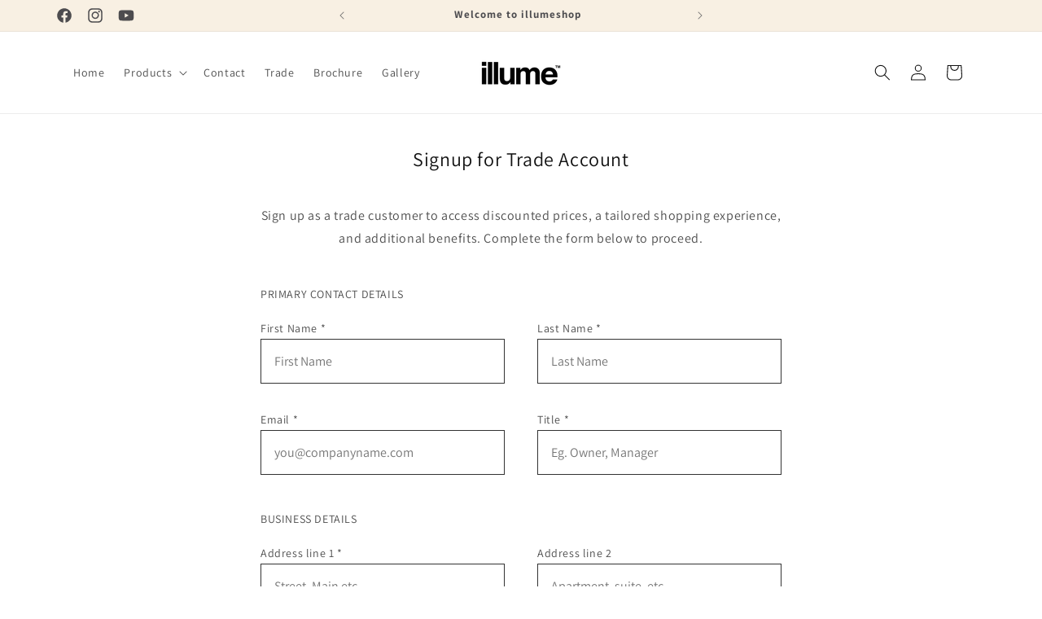

--- FILE ---
content_type: text/html; charset=utf-8
request_url: https://www.google.com/recaptcha/api2/anchor?ar=1&k=6LeJzQckAAAAAIIr1kO7OGRD6X9dFU4BqPkcBv2_&co=aHR0cHM6Ly93d3cuaWxsdW1lc2hvcC5jb20uYXU6NDQz&hl=en&v=PoyoqOPhxBO7pBk68S4YbpHZ&theme=light&size=normal&anchor-ms=20000&execute-ms=30000&cb=dj3bnqxj3joc
body_size: 49241
content:
<!DOCTYPE HTML><html dir="ltr" lang="en"><head><meta http-equiv="Content-Type" content="text/html; charset=UTF-8">
<meta http-equiv="X-UA-Compatible" content="IE=edge">
<title>reCAPTCHA</title>
<style type="text/css">
/* cyrillic-ext */
@font-face {
  font-family: 'Roboto';
  font-style: normal;
  font-weight: 400;
  font-stretch: 100%;
  src: url(//fonts.gstatic.com/s/roboto/v48/KFO7CnqEu92Fr1ME7kSn66aGLdTylUAMa3GUBHMdazTgWw.woff2) format('woff2');
  unicode-range: U+0460-052F, U+1C80-1C8A, U+20B4, U+2DE0-2DFF, U+A640-A69F, U+FE2E-FE2F;
}
/* cyrillic */
@font-face {
  font-family: 'Roboto';
  font-style: normal;
  font-weight: 400;
  font-stretch: 100%;
  src: url(//fonts.gstatic.com/s/roboto/v48/KFO7CnqEu92Fr1ME7kSn66aGLdTylUAMa3iUBHMdazTgWw.woff2) format('woff2');
  unicode-range: U+0301, U+0400-045F, U+0490-0491, U+04B0-04B1, U+2116;
}
/* greek-ext */
@font-face {
  font-family: 'Roboto';
  font-style: normal;
  font-weight: 400;
  font-stretch: 100%;
  src: url(//fonts.gstatic.com/s/roboto/v48/KFO7CnqEu92Fr1ME7kSn66aGLdTylUAMa3CUBHMdazTgWw.woff2) format('woff2');
  unicode-range: U+1F00-1FFF;
}
/* greek */
@font-face {
  font-family: 'Roboto';
  font-style: normal;
  font-weight: 400;
  font-stretch: 100%;
  src: url(//fonts.gstatic.com/s/roboto/v48/KFO7CnqEu92Fr1ME7kSn66aGLdTylUAMa3-UBHMdazTgWw.woff2) format('woff2');
  unicode-range: U+0370-0377, U+037A-037F, U+0384-038A, U+038C, U+038E-03A1, U+03A3-03FF;
}
/* math */
@font-face {
  font-family: 'Roboto';
  font-style: normal;
  font-weight: 400;
  font-stretch: 100%;
  src: url(//fonts.gstatic.com/s/roboto/v48/KFO7CnqEu92Fr1ME7kSn66aGLdTylUAMawCUBHMdazTgWw.woff2) format('woff2');
  unicode-range: U+0302-0303, U+0305, U+0307-0308, U+0310, U+0312, U+0315, U+031A, U+0326-0327, U+032C, U+032F-0330, U+0332-0333, U+0338, U+033A, U+0346, U+034D, U+0391-03A1, U+03A3-03A9, U+03B1-03C9, U+03D1, U+03D5-03D6, U+03F0-03F1, U+03F4-03F5, U+2016-2017, U+2034-2038, U+203C, U+2040, U+2043, U+2047, U+2050, U+2057, U+205F, U+2070-2071, U+2074-208E, U+2090-209C, U+20D0-20DC, U+20E1, U+20E5-20EF, U+2100-2112, U+2114-2115, U+2117-2121, U+2123-214F, U+2190, U+2192, U+2194-21AE, U+21B0-21E5, U+21F1-21F2, U+21F4-2211, U+2213-2214, U+2216-22FF, U+2308-230B, U+2310, U+2319, U+231C-2321, U+2336-237A, U+237C, U+2395, U+239B-23B7, U+23D0, U+23DC-23E1, U+2474-2475, U+25AF, U+25B3, U+25B7, U+25BD, U+25C1, U+25CA, U+25CC, U+25FB, U+266D-266F, U+27C0-27FF, U+2900-2AFF, U+2B0E-2B11, U+2B30-2B4C, U+2BFE, U+3030, U+FF5B, U+FF5D, U+1D400-1D7FF, U+1EE00-1EEFF;
}
/* symbols */
@font-face {
  font-family: 'Roboto';
  font-style: normal;
  font-weight: 400;
  font-stretch: 100%;
  src: url(//fonts.gstatic.com/s/roboto/v48/KFO7CnqEu92Fr1ME7kSn66aGLdTylUAMaxKUBHMdazTgWw.woff2) format('woff2');
  unicode-range: U+0001-000C, U+000E-001F, U+007F-009F, U+20DD-20E0, U+20E2-20E4, U+2150-218F, U+2190, U+2192, U+2194-2199, U+21AF, U+21E6-21F0, U+21F3, U+2218-2219, U+2299, U+22C4-22C6, U+2300-243F, U+2440-244A, U+2460-24FF, U+25A0-27BF, U+2800-28FF, U+2921-2922, U+2981, U+29BF, U+29EB, U+2B00-2BFF, U+4DC0-4DFF, U+FFF9-FFFB, U+10140-1018E, U+10190-1019C, U+101A0, U+101D0-101FD, U+102E0-102FB, U+10E60-10E7E, U+1D2C0-1D2D3, U+1D2E0-1D37F, U+1F000-1F0FF, U+1F100-1F1AD, U+1F1E6-1F1FF, U+1F30D-1F30F, U+1F315, U+1F31C, U+1F31E, U+1F320-1F32C, U+1F336, U+1F378, U+1F37D, U+1F382, U+1F393-1F39F, U+1F3A7-1F3A8, U+1F3AC-1F3AF, U+1F3C2, U+1F3C4-1F3C6, U+1F3CA-1F3CE, U+1F3D4-1F3E0, U+1F3ED, U+1F3F1-1F3F3, U+1F3F5-1F3F7, U+1F408, U+1F415, U+1F41F, U+1F426, U+1F43F, U+1F441-1F442, U+1F444, U+1F446-1F449, U+1F44C-1F44E, U+1F453, U+1F46A, U+1F47D, U+1F4A3, U+1F4B0, U+1F4B3, U+1F4B9, U+1F4BB, U+1F4BF, U+1F4C8-1F4CB, U+1F4D6, U+1F4DA, U+1F4DF, U+1F4E3-1F4E6, U+1F4EA-1F4ED, U+1F4F7, U+1F4F9-1F4FB, U+1F4FD-1F4FE, U+1F503, U+1F507-1F50B, U+1F50D, U+1F512-1F513, U+1F53E-1F54A, U+1F54F-1F5FA, U+1F610, U+1F650-1F67F, U+1F687, U+1F68D, U+1F691, U+1F694, U+1F698, U+1F6AD, U+1F6B2, U+1F6B9-1F6BA, U+1F6BC, U+1F6C6-1F6CF, U+1F6D3-1F6D7, U+1F6E0-1F6EA, U+1F6F0-1F6F3, U+1F6F7-1F6FC, U+1F700-1F7FF, U+1F800-1F80B, U+1F810-1F847, U+1F850-1F859, U+1F860-1F887, U+1F890-1F8AD, U+1F8B0-1F8BB, U+1F8C0-1F8C1, U+1F900-1F90B, U+1F93B, U+1F946, U+1F984, U+1F996, U+1F9E9, U+1FA00-1FA6F, U+1FA70-1FA7C, U+1FA80-1FA89, U+1FA8F-1FAC6, U+1FACE-1FADC, U+1FADF-1FAE9, U+1FAF0-1FAF8, U+1FB00-1FBFF;
}
/* vietnamese */
@font-face {
  font-family: 'Roboto';
  font-style: normal;
  font-weight: 400;
  font-stretch: 100%;
  src: url(//fonts.gstatic.com/s/roboto/v48/KFO7CnqEu92Fr1ME7kSn66aGLdTylUAMa3OUBHMdazTgWw.woff2) format('woff2');
  unicode-range: U+0102-0103, U+0110-0111, U+0128-0129, U+0168-0169, U+01A0-01A1, U+01AF-01B0, U+0300-0301, U+0303-0304, U+0308-0309, U+0323, U+0329, U+1EA0-1EF9, U+20AB;
}
/* latin-ext */
@font-face {
  font-family: 'Roboto';
  font-style: normal;
  font-weight: 400;
  font-stretch: 100%;
  src: url(//fonts.gstatic.com/s/roboto/v48/KFO7CnqEu92Fr1ME7kSn66aGLdTylUAMa3KUBHMdazTgWw.woff2) format('woff2');
  unicode-range: U+0100-02BA, U+02BD-02C5, U+02C7-02CC, U+02CE-02D7, U+02DD-02FF, U+0304, U+0308, U+0329, U+1D00-1DBF, U+1E00-1E9F, U+1EF2-1EFF, U+2020, U+20A0-20AB, U+20AD-20C0, U+2113, U+2C60-2C7F, U+A720-A7FF;
}
/* latin */
@font-face {
  font-family: 'Roboto';
  font-style: normal;
  font-weight: 400;
  font-stretch: 100%;
  src: url(//fonts.gstatic.com/s/roboto/v48/KFO7CnqEu92Fr1ME7kSn66aGLdTylUAMa3yUBHMdazQ.woff2) format('woff2');
  unicode-range: U+0000-00FF, U+0131, U+0152-0153, U+02BB-02BC, U+02C6, U+02DA, U+02DC, U+0304, U+0308, U+0329, U+2000-206F, U+20AC, U+2122, U+2191, U+2193, U+2212, U+2215, U+FEFF, U+FFFD;
}
/* cyrillic-ext */
@font-face {
  font-family: 'Roboto';
  font-style: normal;
  font-weight: 500;
  font-stretch: 100%;
  src: url(//fonts.gstatic.com/s/roboto/v48/KFO7CnqEu92Fr1ME7kSn66aGLdTylUAMa3GUBHMdazTgWw.woff2) format('woff2');
  unicode-range: U+0460-052F, U+1C80-1C8A, U+20B4, U+2DE0-2DFF, U+A640-A69F, U+FE2E-FE2F;
}
/* cyrillic */
@font-face {
  font-family: 'Roboto';
  font-style: normal;
  font-weight: 500;
  font-stretch: 100%;
  src: url(//fonts.gstatic.com/s/roboto/v48/KFO7CnqEu92Fr1ME7kSn66aGLdTylUAMa3iUBHMdazTgWw.woff2) format('woff2');
  unicode-range: U+0301, U+0400-045F, U+0490-0491, U+04B0-04B1, U+2116;
}
/* greek-ext */
@font-face {
  font-family: 'Roboto';
  font-style: normal;
  font-weight: 500;
  font-stretch: 100%;
  src: url(//fonts.gstatic.com/s/roboto/v48/KFO7CnqEu92Fr1ME7kSn66aGLdTylUAMa3CUBHMdazTgWw.woff2) format('woff2');
  unicode-range: U+1F00-1FFF;
}
/* greek */
@font-face {
  font-family: 'Roboto';
  font-style: normal;
  font-weight: 500;
  font-stretch: 100%;
  src: url(//fonts.gstatic.com/s/roboto/v48/KFO7CnqEu92Fr1ME7kSn66aGLdTylUAMa3-UBHMdazTgWw.woff2) format('woff2');
  unicode-range: U+0370-0377, U+037A-037F, U+0384-038A, U+038C, U+038E-03A1, U+03A3-03FF;
}
/* math */
@font-face {
  font-family: 'Roboto';
  font-style: normal;
  font-weight: 500;
  font-stretch: 100%;
  src: url(//fonts.gstatic.com/s/roboto/v48/KFO7CnqEu92Fr1ME7kSn66aGLdTylUAMawCUBHMdazTgWw.woff2) format('woff2');
  unicode-range: U+0302-0303, U+0305, U+0307-0308, U+0310, U+0312, U+0315, U+031A, U+0326-0327, U+032C, U+032F-0330, U+0332-0333, U+0338, U+033A, U+0346, U+034D, U+0391-03A1, U+03A3-03A9, U+03B1-03C9, U+03D1, U+03D5-03D6, U+03F0-03F1, U+03F4-03F5, U+2016-2017, U+2034-2038, U+203C, U+2040, U+2043, U+2047, U+2050, U+2057, U+205F, U+2070-2071, U+2074-208E, U+2090-209C, U+20D0-20DC, U+20E1, U+20E5-20EF, U+2100-2112, U+2114-2115, U+2117-2121, U+2123-214F, U+2190, U+2192, U+2194-21AE, U+21B0-21E5, U+21F1-21F2, U+21F4-2211, U+2213-2214, U+2216-22FF, U+2308-230B, U+2310, U+2319, U+231C-2321, U+2336-237A, U+237C, U+2395, U+239B-23B7, U+23D0, U+23DC-23E1, U+2474-2475, U+25AF, U+25B3, U+25B7, U+25BD, U+25C1, U+25CA, U+25CC, U+25FB, U+266D-266F, U+27C0-27FF, U+2900-2AFF, U+2B0E-2B11, U+2B30-2B4C, U+2BFE, U+3030, U+FF5B, U+FF5D, U+1D400-1D7FF, U+1EE00-1EEFF;
}
/* symbols */
@font-face {
  font-family: 'Roboto';
  font-style: normal;
  font-weight: 500;
  font-stretch: 100%;
  src: url(//fonts.gstatic.com/s/roboto/v48/KFO7CnqEu92Fr1ME7kSn66aGLdTylUAMaxKUBHMdazTgWw.woff2) format('woff2');
  unicode-range: U+0001-000C, U+000E-001F, U+007F-009F, U+20DD-20E0, U+20E2-20E4, U+2150-218F, U+2190, U+2192, U+2194-2199, U+21AF, U+21E6-21F0, U+21F3, U+2218-2219, U+2299, U+22C4-22C6, U+2300-243F, U+2440-244A, U+2460-24FF, U+25A0-27BF, U+2800-28FF, U+2921-2922, U+2981, U+29BF, U+29EB, U+2B00-2BFF, U+4DC0-4DFF, U+FFF9-FFFB, U+10140-1018E, U+10190-1019C, U+101A0, U+101D0-101FD, U+102E0-102FB, U+10E60-10E7E, U+1D2C0-1D2D3, U+1D2E0-1D37F, U+1F000-1F0FF, U+1F100-1F1AD, U+1F1E6-1F1FF, U+1F30D-1F30F, U+1F315, U+1F31C, U+1F31E, U+1F320-1F32C, U+1F336, U+1F378, U+1F37D, U+1F382, U+1F393-1F39F, U+1F3A7-1F3A8, U+1F3AC-1F3AF, U+1F3C2, U+1F3C4-1F3C6, U+1F3CA-1F3CE, U+1F3D4-1F3E0, U+1F3ED, U+1F3F1-1F3F3, U+1F3F5-1F3F7, U+1F408, U+1F415, U+1F41F, U+1F426, U+1F43F, U+1F441-1F442, U+1F444, U+1F446-1F449, U+1F44C-1F44E, U+1F453, U+1F46A, U+1F47D, U+1F4A3, U+1F4B0, U+1F4B3, U+1F4B9, U+1F4BB, U+1F4BF, U+1F4C8-1F4CB, U+1F4D6, U+1F4DA, U+1F4DF, U+1F4E3-1F4E6, U+1F4EA-1F4ED, U+1F4F7, U+1F4F9-1F4FB, U+1F4FD-1F4FE, U+1F503, U+1F507-1F50B, U+1F50D, U+1F512-1F513, U+1F53E-1F54A, U+1F54F-1F5FA, U+1F610, U+1F650-1F67F, U+1F687, U+1F68D, U+1F691, U+1F694, U+1F698, U+1F6AD, U+1F6B2, U+1F6B9-1F6BA, U+1F6BC, U+1F6C6-1F6CF, U+1F6D3-1F6D7, U+1F6E0-1F6EA, U+1F6F0-1F6F3, U+1F6F7-1F6FC, U+1F700-1F7FF, U+1F800-1F80B, U+1F810-1F847, U+1F850-1F859, U+1F860-1F887, U+1F890-1F8AD, U+1F8B0-1F8BB, U+1F8C0-1F8C1, U+1F900-1F90B, U+1F93B, U+1F946, U+1F984, U+1F996, U+1F9E9, U+1FA00-1FA6F, U+1FA70-1FA7C, U+1FA80-1FA89, U+1FA8F-1FAC6, U+1FACE-1FADC, U+1FADF-1FAE9, U+1FAF0-1FAF8, U+1FB00-1FBFF;
}
/* vietnamese */
@font-face {
  font-family: 'Roboto';
  font-style: normal;
  font-weight: 500;
  font-stretch: 100%;
  src: url(//fonts.gstatic.com/s/roboto/v48/KFO7CnqEu92Fr1ME7kSn66aGLdTylUAMa3OUBHMdazTgWw.woff2) format('woff2');
  unicode-range: U+0102-0103, U+0110-0111, U+0128-0129, U+0168-0169, U+01A0-01A1, U+01AF-01B0, U+0300-0301, U+0303-0304, U+0308-0309, U+0323, U+0329, U+1EA0-1EF9, U+20AB;
}
/* latin-ext */
@font-face {
  font-family: 'Roboto';
  font-style: normal;
  font-weight: 500;
  font-stretch: 100%;
  src: url(//fonts.gstatic.com/s/roboto/v48/KFO7CnqEu92Fr1ME7kSn66aGLdTylUAMa3KUBHMdazTgWw.woff2) format('woff2');
  unicode-range: U+0100-02BA, U+02BD-02C5, U+02C7-02CC, U+02CE-02D7, U+02DD-02FF, U+0304, U+0308, U+0329, U+1D00-1DBF, U+1E00-1E9F, U+1EF2-1EFF, U+2020, U+20A0-20AB, U+20AD-20C0, U+2113, U+2C60-2C7F, U+A720-A7FF;
}
/* latin */
@font-face {
  font-family: 'Roboto';
  font-style: normal;
  font-weight: 500;
  font-stretch: 100%;
  src: url(//fonts.gstatic.com/s/roboto/v48/KFO7CnqEu92Fr1ME7kSn66aGLdTylUAMa3yUBHMdazQ.woff2) format('woff2');
  unicode-range: U+0000-00FF, U+0131, U+0152-0153, U+02BB-02BC, U+02C6, U+02DA, U+02DC, U+0304, U+0308, U+0329, U+2000-206F, U+20AC, U+2122, U+2191, U+2193, U+2212, U+2215, U+FEFF, U+FFFD;
}
/* cyrillic-ext */
@font-face {
  font-family: 'Roboto';
  font-style: normal;
  font-weight: 900;
  font-stretch: 100%;
  src: url(//fonts.gstatic.com/s/roboto/v48/KFO7CnqEu92Fr1ME7kSn66aGLdTylUAMa3GUBHMdazTgWw.woff2) format('woff2');
  unicode-range: U+0460-052F, U+1C80-1C8A, U+20B4, U+2DE0-2DFF, U+A640-A69F, U+FE2E-FE2F;
}
/* cyrillic */
@font-face {
  font-family: 'Roboto';
  font-style: normal;
  font-weight: 900;
  font-stretch: 100%;
  src: url(//fonts.gstatic.com/s/roboto/v48/KFO7CnqEu92Fr1ME7kSn66aGLdTylUAMa3iUBHMdazTgWw.woff2) format('woff2');
  unicode-range: U+0301, U+0400-045F, U+0490-0491, U+04B0-04B1, U+2116;
}
/* greek-ext */
@font-face {
  font-family: 'Roboto';
  font-style: normal;
  font-weight: 900;
  font-stretch: 100%;
  src: url(//fonts.gstatic.com/s/roboto/v48/KFO7CnqEu92Fr1ME7kSn66aGLdTylUAMa3CUBHMdazTgWw.woff2) format('woff2');
  unicode-range: U+1F00-1FFF;
}
/* greek */
@font-face {
  font-family: 'Roboto';
  font-style: normal;
  font-weight: 900;
  font-stretch: 100%;
  src: url(//fonts.gstatic.com/s/roboto/v48/KFO7CnqEu92Fr1ME7kSn66aGLdTylUAMa3-UBHMdazTgWw.woff2) format('woff2');
  unicode-range: U+0370-0377, U+037A-037F, U+0384-038A, U+038C, U+038E-03A1, U+03A3-03FF;
}
/* math */
@font-face {
  font-family: 'Roboto';
  font-style: normal;
  font-weight: 900;
  font-stretch: 100%;
  src: url(//fonts.gstatic.com/s/roboto/v48/KFO7CnqEu92Fr1ME7kSn66aGLdTylUAMawCUBHMdazTgWw.woff2) format('woff2');
  unicode-range: U+0302-0303, U+0305, U+0307-0308, U+0310, U+0312, U+0315, U+031A, U+0326-0327, U+032C, U+032F-0330, U+0332-0333, U+0338, U+033A, U+0346, U+034D, U+0391-03A1, U+03A3-03A9, U+03B1-03C9, U+03D1, U+03D5-03D6, U+03F0-03F1, U+03F4-03F5, U+2016-2017, U+2034-2038, U+203C, U+2040, U+2043, U+2047, U+2050, U+2057, U+205F, U+2070-2071, U+2074-208E, U+2090-209C, U+20D0-20DC, U+20E1, U+20E5-20EF, U+2100-2112, U+2114-2115, U+2117-2121, U+2123-214F, U+2190, U+2192, U+2194-21AE, U+21B0-21E5, U+21F1-21F2, U+21F4-2211, U+2213-2214, U+2216-22FF, U+2308-230B, U+2310, U+2319, U+231C-2321, U+2336-237A, U+237C, U+2395, U+239B-23B7, U+23D0, U+23DC-23E1, U+2474-2475, U+25AF, U+25B3, U+25B7, U+25BD, U+25C1, U+25CA, U+25CC, U+25FB, U+266D-266F, U+27C0-27FF, U+2900-2AFF, U+2B0E-2B11, U+2B30-2B4C, U+2BFE, U+3030, U+FF5B, U+FF5D, U+1D400-1D7FF, U+1EE00-1EEFF;
}
/* symbols */
@font-face {
  font-family: 'Roboto';
  font-style: normal;
  font-weight: 900;
  font-stretch: 100%;
  src: url(//fonts.gstatic.com/s/roboto/v48/KFO7CnqEu92Fr1ME7kSn66aGLdTylUAMaxKUBHMdazTgWw.woff2) format('woff2');
  unicode-range: U+0001-000C, U+000E-001F, U+007F-009F, U+20DD-20E0, U+20E2-20E4, U+2150-218F, U+2190, U+2192, U+2194-2199, U+21AF, U+21E6-21F0, U+21F3, U+2218-2219, U+2299, U+22C4-22C6, U+2300-243F, U+2440-244A, U+2460-24FF, U+25A0-27BF, U+2800-28FF, U+2921-2922, U+2981, U+29BF, U+29EB, U+2B00-2BFF, U+4DC0-4DFF, U+FFF9-FFFB, U+10140-1018E, U+10190-1019C, U+101A0, U+101D0-101FD, U+102E0-102FB, U+10E60-10E7E, U+1D2C0-1D2D3, U+1D2E0-1D37F, U+1F000-1F0FF, U+1F100-1F1AD, U+1F1E6-1F1FF, U+1F30D-1F30F, U+1F315, U+1F31C, U+1F31E, U+1F320-1F32C, U+1F336, U+1F378, U+1F37D, U+1F382, U+1F393-1F39F, U+1F3A7-1F3A8, U+1F3AC-1F3AF, U+1F3C2, U+1F3C4-1F3C6, U+1F3CA-1F3CE, U+1F3D4-1F3E0, U+1F3ED, U+1F3F1-1F3F3, U+1F3F5-1F3F7, U+1F408, U+1F415, U+1F41F, U+1F426, U+1F43F, U+1F441-1F442, U+1F444, U+1F446-1F449, U+1F44C-1F44E, U+1F453, U+1F46A, U+1F47D, U+1F4A3, U+1F4B0, U+1F4B3, U+1F4B9, U+1F4BB, U+1F4BF, U+1F4C8-1F4CB, U+1F4D6, U+1F4DA, U+1F4DF, U+1F4E3-1F4E6, U+1F4EA-1F4ED, U+1F4F7, U+1F4F9-1F4FB, U+1F4FD-1F4FE, U+1F503, U+1F507-1F50B, U+1F50D, U+1F512-1F513, U+1F53E-1F54A, U+1F54F-1F5FA, U+1F610, U+1F650-1F67F, U+1F687, U+1F68D, U+1F691, U+1F694, U+1F698, U+1F6AD, U+1F6B2, U+1F6B9-1F6BA, U+1F6BC, U+1F6C6-1F6CF, U+1F6D3-1F6D7, U+1F6E0-1F6EA, U+1F6F0-1F6F3, U+1F6F7-1F6FC, U+1F700-1F7FF, U+1F800-1F80B, U+1F810-1F847, U+1F850-1F859, U+1F860-1F887, U+1F890-1F8AD, U+1F8B0-1F8BB, U+1F8C0-1F8C1, U+1F900-1F90B, U+1F93B, U+1F946, U+1F984, U+1F996, U+1F9E9, U+1FA00-1FA6F, U+1FA70-1FA7C, U+1FA80-1FA89, U+1FA8F-1FAC6, U+1FACE-1FADC, U+1FADF-1FAE9, U+1FAF0-1FAF8, U+1FB00-1FBFF;
}
/* vietnamese */
@font-face {
  font-family: 'Roboto';
  font-style: normal;
  font-weight: 900;
  font-stretch: 100%;
  src: url(//fonts.gstatic.com/s/roboto/v48/KFO7CnqEu92Fr1ME7kSn66aGLdTylUAMa3OUBHMdazTgWw.woff2) format('woff2');
  unicode-range: U+0102-0103, U+0110-0111, U+0128-0129, U+0168-0169, U+01A0-01A1, U+01AF-01B0, U+0300-0301, U+0303-0304, U+0308-0309, U+0323, U+0329, U+1EA0-1EF9, U+20AB;
}
/* latin-ext */
@font-face {
  font-family: 'Roboto';
  font-style: normal;
  font-weight: 900;
  font-stretch: 100%;
  src: url(//fonts.gstatic.com/s/roboto/v48/KFO7CnqEu92Fr1ME7kSn66aGLdTylUAMa3KUBHMdazTgWw.woff2) format('woff2');
  unicode-range: U+0100-02BA, U+02BD-02C5, U+02C7-02CC, U+02CE-02D7, U+02DD-02FF, U+0304, U+0308, U+0329, U+1D00-1DBF, U+1E00-1E9F, U+1EF2-1EFF, U+2020, U+20A0-20AB, U+20AD-20C0, U+2113, U+2C60-2C7F, U+A720-A7FF;
}
/* latin */
@font-face {
  font-family: 'Roboto';
  font-style: normal;
  font-weight: 900;
  font-stretch: 100%;
  src: url(//fonts.gstatic.com/s/roboto/v48/KFO7CnqEu92Fr1ME7kSn66aGLdTylUAMa3yUBHMdazQ.woff2) format('woff2');
  unicode-range: U+0000-00FF, U+0131, U+0152-0153, U+02BB-02BC, U+02C6, U+02DA, U+02DC, U+0304, U+0308, U+0329, U+2000-206F, U+20AC, U+2122, U+2191, U+2193, U+2212, U+2215, U+FEFF, U+FFFD;
}

</style>
<link rel="stylesheet" type="text/css" href="https://www.gstatic.com/recaptcha/releases/PoyoqOPhxBO7pBk68S4YbpHZ/styles__ltr.css">
<script nonce="1TjI8oamK62O3-KmW6tKaA" type="text/javascript">window['__recaptcha_api'] = 'https://www.google.com/recaptcha/api2/';</script>
<script type="text/javascript" src="https://www.gstatic.com/recaptcha/releases/PoyoqOPhxBO7pBk68S4YbpHZ/recaptcha__en.js" nonce="1TjI8oamK62O3-KmW6tKaA">
      
    </script></head>
<body><div id="rc-anchor-alert" class="rc-anchor-alert"></div>
<input type="hidden" id="recaptcha-token" value="[base64]">
<script type="text/javascript" nonce="1TjI8oamK62O3-KmW6tKaA">
      recaptcha.anchor.Main.init("[\x22ainput\x22,[\x22bgdata\x22,\x22\x22,\[base64]/[base64]/[base64]/bmV3IHJbeF0oY1swXSk6RT09Mj9uZXcgclt4XShjWzBdLGNbMV0pOkU9PTM/bmV3IHJbeF0oY1swXSxjWzFdLGNbMl0pOkU9PTQ/[base64]/[base64]/[base64]/[base64]/[base64]/[base64]/[base64]/[base64]\x22,\[base64]\x22,\x22RUhcPcKWbGPDssK4X8OaacKaw5cyw6JJShwnU8OrwpLDmxE/OMKKw7PCl8OcwqvDjCEswrvConJTwq44w6ZGw7rDqsOlwq4jecKaI1wYfAfClwFRw5NUGk90w4zCr8KNw47Cskc4w4zDl8OHETnClcOcw4HDusOpwpnCt2rDssKabsOzHcK2wq7CtsKww6zCrcKzw5nCs8K/[base64]/DnU5/w4jCv8KceWVFwp7CiMKow5F3w5N9w7RMasOnwqzCmhbDmlfCqG9dw6TDt0rDl8KtwqUEwrk/f8Kswq7CnMO2wptzw4k5w6LDgBvCojFSSD/Cu8OVw5HClcKhKcOIw4fDvGbDicO/[base64]/CmzLCsS1mAMKGM0V2GRguwppnQcOMw6caS8K/YzMoamLDvxbClMKyIwfCrAQmLcKrJVDDu8OdJVPDu8OJQcOlABguw43DsMOidQvCqsOqf2fDrVs1wqxLwrpjwqs+wp4jwrMle3zDmWPDuMODJx0IMC/CkMKowrkFNUPCvcOueh3CuTjDocKOI8KZCcK0CMOLw4NUwqvDn3bCkhzDkxg/[base64]/w6Zvw7MIwrQ3bcOsw5TDiMKpOsOHPX3DlzhBwo3CrDXDg8K2w5kxMMKPw5zCrw1mPgTDhDRKOGLDpjxIw7fCncO/w4I7cAk/KMO/[base64]/w6ZrwqrDghDDs2QOwq9yCHHDrnvCgcOrwoZuXUnDusKqwrXCiMOSw7gAdMOPVBrDkMO1NyJ3w7YUczw9c8O2OsK8LXnDuB8RY0DCqlhLw5cJE17DusKnAsOywo/[base64]/CkWwcWcOkF357wrF3Z8KLEsK5w6rDshtwwrRDw63CnFTCnkLDt8OnEXfDsiXCs1Fmw6oleRLDisKdwrksFcOtw5/DvnTCkHLCoxtXc8OocMO/WcOYAmQHAHlSwpccwo3CriIMB8OOwp/DpsKowpYyWsOMK8Krw40Jw40SF8KawoTDoSrDqX7ChcOqaBXCmcKwDMKxworCi3BeO2HDrwjCnsKRw5Y4FsOEL8K4wpNJw593SXDCtMOyFcKAMUV6w53DuUxuwqB/XErCqD5Yw4xWwpt1w70LZAfCrgPCg8OOw5LCu8Orw7HCqGvCpcOhwr5Sw7lfw6UTfcKEX8OGS8KEVgjCrsO3w7zDpC3ClMKJwqYAw4DCjHDDrcKtwo7DmMO2wr/Ct8OIfsK7LMOyWUoGwo0kw6JYM0jCs2rCjknCscOHw7EgWsOcfEwywr82L8OHOg4sw7vCq8Krw4/CpcK6w4QjTcODwr/DpzvDosO6dsORHBXCkMOHdxfCicKMw4tLwrvCrMO9wqQPKg7CmcKuXh8dw7rCqyBpw6jDuQRTWWEEw6B3wopmQcOWJSrCon/[base64]/CpUjCtW0zIwXDksKuZMK3wpoew5bDszrDs2gNw4LCjlXClsO0f3AeFjBEQALDp2VkwpjDpUDDm8OAwqnDjjnDmsOYZMKowqfCrcO0Z8OzMznCqDISf8KyYF7Dp8K1fsKsGcOrw5rCmsKbw48GworDuxbCgRh/Jm5kcxnDll/DncKJQMOsw4rCoMKGwpfCssO6wopzWHwUZhspZScCbcOpwoDChw/DsFo/wrdVw5PDmMKtw6YLw73Cs8KsWg8Zw6YEb8KWRhvDucO9H8OvRTJ0w5rDsCDDksKYbU00N8OIwoXDlT03woTDnMOZw61Vw6rCkFhkR8KrW8KaFHzCk8KEY2ZnwoYwYMO/J3/DmiEpwqViwoRqwrxiGl/Cg3LCjSzDsArCnjDDv8O7DCYqcTgywoDCrmc0w7XDhMOZw7ggwoDDpcOkIHIDw6pMwrxQeMOSP3rClh7DhcK/fg5fH1TCkcKAfifCgysnw5wrw4ohOikbLXjCgsKLVVXCmMKLQcKUa8ObwqJoM8KmdFk7w6nDhXfClCABw7s3aVdPw6lDworDp03DvSI5FmlRw6bDqcKjwrciwr8aPMK/wpUNwrnCv8ODw6vDkDrDpsOmw5HDuVQMaWLCqsKDw5Uea8OLw54ew4jCgQ0Dw6BbSX9ZGsO9wrJtwrbCscK5w65AYsOSesOVcMK4NFNBw5ESwp/CksOawqjCvGHCpmREbGZyw6LCtQQxw49eCcKYwoxSccOKFSBCangGS8KYworCjjoXBMK7wpNgYsOtXMK7wqjDgSYfworCocOAwr1qw6BGUMO3wp/[base64]/[base64]/[base64]/Cljkuw4PDkcKpw6TCj8K/SMO8EMKsw6gLwqhJd2bCqxQbLlYswojDmyEcw77Ck8KRw7MvRQNLwpDCu8KXVmjCo8KwBMKkIALDiXUKCyDDjcKxTWR/RMKZLW7Do8KHAcKhWVTDnkYawo7Dh8OPW8OjwoDDixTCmMKyTW/CoFlXwqhmwqZuwr10S8OWPUIBfQI/w71ZdyvDu8KYYsKEwrjDn8OqwpZXFSbDqW3DiWJQbyXDrcOwNsKPwo8YDcKrL8KjScKBwoE/CD5RWAfClcKDw5cCwqTCk8K+woAhwqdXw4NaOsKfwpQ4V8KXw5M4Q03DjwVSBCXCtEfCrCA/w4nCuzvDpMK5w57ClBoqbcKhC0gTfcKlQ8O8wrbCkcObw7YXwr3ClsOvBxDDuUl9w5/ClHQjIsOlwoEHw7nChHrCugdTegURw4DDq8O4w4R2woEsw7jDuMKWJ3XDtMKWwrUlwpUIFsOGThPCuMOjwrHCm8OVwqPDg2ECw6bCnUEUwrk/cjfCjcOCKSZtSAAHZsOODsOHQ3NmIcOtw7zDg3ktwr0cOxTCkkxnwr3CpDzDosObCBRzw5/CoVVqwoLCtQNHQ3nDoxTCmxzCk8OUwqPDr8OjcXnDgRrDisOAXy5Mw4/CmWJdwrU3ccK5MMOeeRpgwpxHI8OGUXZCw6oBwo/DqcO2A8OYcS/ChybCr0/Do1LDl8Ohw5HDgcO+w6JqXcOFPjF4ZlY5QgbCiFjDngTCv2PDuF8vK8K+O8K/wqTCgh3DolnDtMKdXEDDj8KqIMO2wprDr8KWb8OMMMKGw4M/[base64]/[base64]/Csi12BUnDmsKwB8OIdQwVwoTCm2nCj3EYwq9Mw7bCscOZaRcqAn5/N8KEBMKmasKEw4HCrsOrwq82woAreEzCvsOmJRUYwrnDmMKlTCggaMK/D2nCrHATw6gXM8Obwqsewp1yN1hMESAQw4ElAsKVw77Cti89fmTCgMKFTkHDpMOTw7BSJzZ0EhTDp2/[base64]/CklvChMOawp8KBsOzwoFow6TCn1XCgXLDsMK/MVLCtTXChMOrC0fDoMOhwqjChUtYOMObQQnCjMKuRsOWPsKYw58QwrhswoXDjMK0w5/Cv8OJwqYiwrLDisO8wr3Dt3nDokJrDHlXaDZ7w5VaIcO9wqJHwr/Dr1ghA3rCr0sIw7FGwqg6w4/Dnw7DmmkAw6PDrFY8wqzDjXrDmmVaw7dbw6kfw6I9YXPCs8KvdMK7wp7Cp8Oew5hMwrRjdB88d28wRVDCrEMofsOLw5bCqA0iORvDlTQ8YMKMw6rDnsKRZcOMw6xWwrI/[base64]/[base64]/[base64]/CmjgPSjYbw6fClzzDhsOTworDrcKyecKtw6IIKltEwoMgQV5CCWVkF8OvZBXDgcK9eD1Ywo8Tw53DpsKTUsOjbzbCljNAw64LcXfCsGRCRsO/woHDtUTCj3NQXMOTUgZiwofDlUIjw5kxf8OswqfChsOZHcOdw5vCu2rDkkZlw4x1wrzDi8OzwrNKOsKgwonDl8Kvw6I0J8KNfsKoLFXCgD7Ds8KOw64wW8O2MMK5w613BsKHw5LCgmAEw6/[base64]/E1LCrhLCgsKGJWgGQSxNwoxmM3Bhw5jDgxTDoh7ClDnCslkzNsOSHCsWwoZTw5LDk8Kew4PCn8KCWREIwq3DlGwLw4kyTWZQbDfDmhjCmHjCr8KKwpk7w5bDgMOrw71dQhAlUMK4w67CkSjCqmnCvMOFG8K3wqDCjXbCncKSJMKxw64/MD0idcOrw6tyG0rCq8K8DcKDwpzCpGAzGALCvjpvwohDw7bCqSrCuDgVwoXDsMKww69CwqvDonA/LMOdTW8hwq1nJ8KwQA/[base64]/CqX7CqxFHEMOoW8KkFi/DkMOCw5Zyw58nRmzCiyHCosKzwoDCoMKbwqDDn8KTwq/[base64]/MMK5UCbDnMKzw5PCucKDwr4wDMKow7HDvzAIGcKlwp4GUmZofMOZw5ViGhZmwrsNwrBOwr/DicKHw41Bw4Rdw5fDhCVZW8K8w7XCicKAw7nDkBXCh8KgNld5woM8NMOZw7xQMk7CvEzCu3MiwrvDsT3DvlPCicKle8OWwr1EwoHCoUvCok3DpMKjAgTDusO1UcKyw5/Dim9DInTChsOxRFjCv1htw6DDm8KUUG3DhcOpwq8ewqQpO8K6JsKLf2nCoXbClGYDwp9vP0fCqsOJwozCusODw6fDmcO7w4Ekw7FVwq7CpcOowpTCo8Kgw4Ixwp/[base64]/w7lywpzCqsOjwp4mw4QqAX8twqh2NsOrRcOAAcKvwrcGw6U/w7bCuhHDisKOE8K5w6DCv8KAw4NKZzPCuXvCkMKtw6XDnSc3UAtjwotuIsKbw5RdcsOPw7p6wrpkDMOEahIfwp7DvMOec8Kgw7IWOgTCp1zDkhbCq3ANexLCqnLDtMOqRHA9w6Vrwr3CvkNSZzcwaMKGEQ3Cj8O/S8OswqRFZcOAw78Dw6PDkMOLw45Hw7xMw5ZdWcKnw60+DkjDlj9ywpc5wrXCqsKFOhkXfsOINgvDpy/Cii1sIw01wqZgwrzDnQ7DjRTDt2djwrrDrGPDhnRfwpsUwpvDiijDksKxwrQ4ERQ6E8Kfw7fCisO0w67DoMO0wrTClEMrU8OKw7l4w6fDj8KpJWEhwrjCkn9+bsKmw5zDpMO2DsOhw7MWdMKDUcO0dnAAw68oXMKvw6rDsSrDucOsQiNQdiQkwqzDgDZ/w7HCrA5YAMKjwot5FcOAwp/DkQrDjsO9w7XCqVprdXXDi8K8bgLCljd1emTDpMODw5DDmcOzwpLDuyjCjMKVdQbCksKPw4kfw5XDuz1ww5UDQsO4csK5w6/Dk8KuKR5tw6XDs1UJcBkhaMODw7UQZcOTw7bDmnbDpx8vccKVQkTCt8OJwrPCtcKUwqfDphhSewpxWy1XRcK+w4hKH1vDksKCXsKcSzvDkE3Co2HDlMOOw7jCgHTDl8OCwpLDtcOCC8OHIsOJG07CtVMmbcK9w77DpcKkwoXCgsKrw5RswodPw5/[base64]/wq7ClHJgBkVfcjTCq8OOwq1HFsOnNzF/w4DDkznDkj7DuWMHScOdw71HRcK+wq0Sw7XDjMKoNz/DqsKcPTjCvk3DjMKcEcOmw4TDlmlIwqLDnMOqw5fDkMOrwo/CgGxgOcO+BAttw47CksOkwoTDg8O1wqzDjsKlwqM3w7xqQ8Kdw6rCgiJWa2IhwpJjYcKhw4PChMK/[base64]/ClRfCtxQ6bUN0I8OOw7fCmUBILVPDr8KNJ8OvFMKSPQM2SGQzLwXCjHbDr8KYw5zCj8Kzw6piw6bDhTnDujHDuyfDsMOuw6nCkcKhwrc4wot4PSBQc0xaw5rDmHLDtizCjAbCh8KDIH8zd3xSwq9dwoBvVMK4w7h/TUDCicKzw6fCjsKAdcOlNcOZw7TChcKhw4bDrxfCmcKMw4vDqsKpLVAawqjCt8OLw7jDlAtmw5fDl8OGw4fCtCZTw5AUEcO0dALCjMOkw7oIGMK4AVTDqSxhBmZnfsKRw7BAMS/DqnDCuwhqIU1IYBjDo8K/wqnCkX/DkScGLy9HwqM+OCgswqDCu8Kyw7pAw64nw5zDrMKWwpM4w60ewqjDoz/ClADDncK2w7bDpmLCllrDgcOLwpscwoFEwr1WN8OWworDiy4PQ8Krw6MBN8ODHMO2VMKLWSNVFcKCJMOCRVMJDF1Xw59Mw6/Dgm99RcKOGmUrwr4oZ13CnwLDpsOYwo0AwprCsMKHwq/DsyHDpmkdwrI1ZMO/w6ATw6bCnsOvIcKNwr/CnwEdw684H8Kgw4s6TVARw5TDpMK/HsOtw7weBAjCgMOqTsKfw4jCrMO5w58iEMKZwqHCp8O/RcKERF/[base64]/w7Bfa3/CgBtsImZ8cFTCmDLDu8OTwqMHwoLCo8OmesKlw5QCw6vDk37Drw3DkRJvTlpgAsOYFTBmwrbCl29oCsOmw4ZQZh/[base64]/MMKfwofDg37DhhTDlsOGEsO3NsKXPzNqw7jDqm7DrsOSNMOGbcKRNjUAasOracOtUTLDlTt7QcKPw5LDq8K2w5XCum9Gw44pw6plw79ewr/CrDjDp24tw7PDnljCpMOeZToYw69kwroxwocEOsKuwpJuQsKGw7bCjsK/[base64]/CvRFUJglvHcOrw71YbyMdfAJmwopmwq5wBEJ1NMO4w5t/wqsdQVteV05aNkfDrsOzOiIFw7XCgMO2McKhCF/DmVnCrQ8XeAPDpsKnZMK4eMOlwo7CjW3DsRBHw7nDuR3CvMK/wo8lWcOewq91wqcxwp3Di8Olw6zDvsOfN8OwOxUkMcK0DCsoXMK/[base64]/Dn3TCvV/Co8K/wo/CnsK9woN9Q8O4wpbDingMGBLChiYjw6NtwoU6wrXCoV7Ct8KHw67DhF1twojCjMObGnDCvsOjw5J2wrTCi3FUw7FxwrQjw5t1wpXDqsOvXsOMwpw1w4IFRcK6HsO7eyvCgUvDg8Owb8K+RsK/wot2w7BuDMK5w5Qmwpdww7IeKsKlw5zCjsOXYkwow58TwpTDgcOEJsOGw7TClsOKwr9jwrnDhsKawrfDqMK2OFEdwqdbwqICHDZvwr8fGsOlYcOQwqJmw4p3wp3CuMOTwpImMcOJwozCjsKwYhnDo8KQEypkw5UcBWfCvcKtO8O7wp/CpsK9w57DrXsuw7/DucO4w7VPw6fCuhrCnsOHwpPCi8K8wqkWOGrClUZJXsOMdMKxcMKrHsO6X8O0w5lzNwrDtsKcacO5UjdLIcKMw445w4jCjcKQwokQw7nDssOVw7HDuWtYTyQOaD5KJxLDkcOOwovCt8O/NypKVkTCrMOHNTdjw44LbFpqw4ImXTdeD8Ktw4HCpFIDdsOCM8O5ZsK4w5Jdw67DqQ8rw6PDlMKlUsKqFsKlOsOEwpENQzXCnXzChsKyVMOPHg/DsGcRAANTwpUow6DDtsK4w759WsKPwpd8w4LDhQNKwonDoxzDucORATVEwqRbPkNJw5DCkmXDj8KbFsKbUDEHWcOVwoXCsS/Cr8KkWMKhwoTCu1DDoHlmBsK9LGTClcKkw5oJwo7DiTLDuEl1wqR/fALCl8KVCMOhwoTDggVtHxgne8KSQMKYFBHCi8OxFcKow6BhWcOawptJe8OSwoYfYRTDkMOkw53DsMOqw7Y+DgNOwrbCm1twVG/CiX0vwpAxwpDDonQ+woMeAzt0w7s6w5DDtcK6w4TDnQJDwrwGCcKkw5UkAsKswpDCqcKCPcK/w6INaVw4wrDDuMOufQPDj8K1w4ZJw6/Dm3gWwp8WXMKvw7DCpcK8EcKZGjnCgSBJanrCtcKNDmLDu2rDvMKBwo/DtsOXw5IVTR7CpX/[base64]/CMKha3bDj8KiSVBHwoXCgcOWw7nCgWDDhMKHU1U3wo9Owr3DuErDrcOfwoPCocK/[base64]/CkMKswp/Dh8KQDcO/cgRTw7Jxw7wbw7cPwoQBw57CgmXCnnXDjMKBw49/MhFbw6PDosOjQ8K6dCI/wotFYjMqdsKcQz8DGMONCsOqwpPDnMKzBD/CkMKtYlByfyQJw7TCvCnCkn/DjWZ4S8Kyd3TCikRDHsKgLMO5QsOPw4/Dh8OAKn4awrnDk8OCw7BeVitcAVzCg2w6w7bCjsKMAF7ClGocJE/Cog/DosOce197bEzCi0hMw5VZwoDDgMOdw4rDnHbCucOFBcO1wqrDiBE5wovDtVHDmW5hDlzDnAxzwoNHBcORw40Yw5I4wpxyw5Qlw6ByTcKQw6JLwo3DmRozFxvCrMKYXMOwDsOPw5c8JMO0ZR/CmFsxwofCnzvDrhhswpUtw6ktKhoRIwbDm3DDqsObB8Ode13CuMKTw5NXXBpWw47DocKtQATDkxVcwqTDjcKUwr/[base64]/DhMO1NjjDvkArw7zCoCbCjBrDs8KsUVTDvnPDsMOdSRdBwoEBw7lAfcOteARSw7HCgiTClsKUKgzClkzCtWtBw6zDrhfCj8ODwprDviB/bsOmCsKpw7Y0b8KUw79BW8OVwrDDp157Vn4lLGrCqAk+wrQ2X3AociFnw5sBwqXDiTwyesKfRkXDqmfCugLDi8KIR8KXw5xzYzgawoodcUMba8KhXSkGw4/CtgxCw68wa8KGGRUCN8OUw5PDisOIwrLDusOzZ8KLwqMKH8OGw4rDoMOhw4nDuldVBAHDrmJ8wpTCkyfCtG0LwrlzAMK6wr3CjcOLw4nCs8KPAzjDsX9iw7jDqcOZE8OHw5w/w5bDvWnDrSHDgV3Crw9BT8KPeC/DmXB0w4TDsCMewqxNwp1vNkXDn8KrIcKcSMOdWcOdeMONQsOwXzJ8LsKGWMOiYx5Gw6XChA/CjlbCiCTDlnPDsGVew5QBEMOwQFUnwp7CvihcLkTCnAQXwo7DiDbCkcK1w7vDuEAJw5vDvCIVwonCsMO2wo3Dq8KoaVbCnsK0BR0Fwpt2wrRGwr/[base64]/DtkHDm8KOwrglLlEGSsOhB8KJwpPCmsOwPwDDpgfDn8OmbMOew43DsMK/YTHDsiDDgBwswrnCqsOtKcKuTCxqU2XCosKsGMOwKMK/I1XCqMOHBsKDGDnDszzCtMK8IMKIw7VGwp3CrsODw6zDhDk8BF3CqUM2wrXCksKAYcKqwovDqBDCpMKAwrPDhsKsJlnCrcOpIUk7w50cLkfCl8KUw4nDqsOTMX1/[base64]/EMOiwrbDrcOkw6fDrGtKDkkww47CgDbCukEEwrgtNDBHwokFNsOTwqtywqLDhsKGFsKDG3tlRE3CvcOMCSRBEMKIwqspKcO+w7XDlDAVbMK4NcO5w77DkhTDjMORw4hHIcOgw4bDtSJRwpbCkMOGwrs0RQ8GbcOSUV/ClnMHwoYOw5bCjBbCmivDksKuw6cPwpPDgDfCg8K5w5XDhQXDu8KlMMOsw5MmBlLCoMKOTHoOwpBjw5HCrsKBw43Dn8OWQ8KSwpFFYBbDiMOUR8KlJ8OaUsOzwr3Cu3PCjsKjw4XCiHtAEmMqw71MSSrDiMKJAG4vPVVHwq53wq/[base64]/CiMKdw77Du2p/FsKtRzDCqHjDlCDDjybDugvDk8O/w67Dlg8kwrw7AsKfw6rCqEnDmsOwdsOCwr/DoH8ceG/[base64]/w7LCkUw8YcO3w7I/[base64]/DrwfCvG43XsKfwqLCokHDu34xwqnDrMK6wrLCvcKlbHTCr8KXw7Eww5/DqsOzw4LDmxzDicK3wqzCvizCjsK1w7nDnXHDhMKzTy7CqsKWwonDqXrDh1fDlAgyw6JwEMOULsOUwqjCmzvCrMOqw7kLbsK7wqDCl8KjTX4VwoPDlWjDqsKVwqZowoI0PsKbc8KtAcOJeD4bwpFwO8K3wrPCg0TChhxIwr/[base64]/[base64]/DmDvCg8Oow5Nkw6M5wr1JwqZmw5LCkwRVw6g4TjhQwrbDp8K6w73CkcKtwrjDssKdw7g7ZWAubcKkw6sJQmJYOyBxGV7DlMKswrBbJMOrw48VQ8KLQUbCuQDDu8K3wpnDtFlDw4/CphUYOMKhw5fDr3UkGsOdWF/DqMOXw5HDpMK6KMOLKsKcwpLClyLCtyNuHm7DosO6JMOzwrHCnGbClMKbw75mwrXDqAjCpBLCisO5K8KGw64Yf8Ofw6PDi8OZw4pswpHDpmrCsiVWVjEVOH1Nf8OHKyDCqwjDgMO2worDucK3w40rw6bCnQxKwoQBwp3CmcOFN0gfFsO+YsOWX8KOwo/DtcO7w43Cr1HDsFd1OsO6IcKodcKhTsOqw6fDmy4LwpTChz1/wrU0wrBZw7nDpMOhw6PDhVzDsVDDgMOdainDoC7CtsO1AUYiw7NUw5fDnMO5w6RQQWTDrcOuRUtpFRw2CcO/[base64]/CpWsDwr/Cr3YzOFvDmsKCw5bCnDNTScKnw58Vw7HCosKZwqnDnMO3I8K0wpJJOcKwdcKkaMOlH1YswonCucKeKMKzXzxASMOSCi3DhcOHw7w4fhfDvk/[base64]/aMOqwrPDk8OeNDfDhcKYw6I+w74ya3bDq8KTexLDvVxGw4jDmcKoScKkw43Cv0EtwoHCksK+I8KaJ8OWwr50d0nCu04+Rx4dwq7CkisZKMKBw4zCimTDssOywoQPPBjCnWDCg8KgwrJzKVt0wpI9Tn/DuBbCvsO8VRgQwpDDkycibH0jf0N4bwvDtBhJw75ow7IZLsKFwohtS8OLesKJwpFiw5wLbRN6w4zDjl5sw6VtAcKHw7V4wpjCmX7CuTYiV8OBw4B0wpBkcsKfwr/DvwbDg1PDjcKiwqXDkX5TZGlFw7TCtBkywqjCuhPCvH3CrGEbw7h2S8KEw70hwr1YwqFnGMK/wpDCgcOUw58dc0zDkcKvAwMGXMKefcOgd1zDhsOddMKoVy4sdMKuVjnCu8KHw5zCgMOzLDHCicOFw67DmcOpOlUVwoXCnWfCoz0/wpwpIsKDw5Ujw6A4dsKzw5bCgRTCpFkTwqHDtMOWBA7Do8O/wpZwKsKyAWPDiFHDicOhw5jDmC7CqcKxUBbDpxLDgldCccKVw68lw5cjw6wbwqFiwroKZXpmLkxDMcKOw7zDjcKtUX/[base64]/CtBNNw7HCqx9uw7jCvcKvcwJ9BE3Drm3Djgs5d2xewoFww4EXLsOgwpPCqsKtXQgzwolXAQ3Cm8OAw6wqwp98w5nCjCvCjsKcJzLCkWlaZcOqTyrDpRdAbMO3w5E3A2JMRsOqw7tMIcKnGsOTBmZ+AU/CrcOZc8OBSn3CgcOHARrCuC7ChAYmw4DDnF8NbMO7wqnDp2RFImMwwrPDh8OxYiw+IsKJNcKsw6rCsW7DscOmNMOpwpNYw5PCicKTw6fDpVzDlF7DvMKew4fCrVTCmXXCqMKrw6cGw41PwpZhCDkow6HDmsKXw5ANwr7DkcK/ZcOrwo5ELcOnw78TJyPDoCNvw7dHw7QSw5U5wrDCo8O2IR7CpGnDvDPCmjzDnsKgwrHClsORXMOge8OaYFdBw55iw7TCok/[base64]/CkcK9wr5SVsKCScOjGCjCrcKrZ38/woJiA3wsSnDCpcK6wpYpbElnEMKzwovCr1DDlMKzw5p+w4oYwofDicKMM0w1XsOdKTfCuD/DsMO7w4R4aVLCnMKcZW/Di8Orw4Ipw7F/wqcKAW/DksOqN8K1e8K6Y1ZzwrfDqX5VBDnCvwNNBsKjLRRQwqnCisKXBC3Dr8KDJMKJw6XCq8OFO8Obwo8nwofDl8K/KcKIw7rCvMKXXsKRcV7CjBXCnw4Ye8Kiw77Dv8OUw4ZVw7owcMKJwpJNJS/CniJ5LcOdI8KmTDU8w45rVsOGX8K6wqLCv8KzwrVUQBDCnMOww7PCgjbDrB3DvcOkUsKawqLDjzfDj3zCsnHDnFBjwq4pcMKlw7rCtMO5w5hlwo3Dr8K8dyZywrsvV8OCIn9BwpYOw5/DlGJbWgTCgRDCrsKxw7RQd8OfwpIqw58Nw4fDhcKjL3BDw6vCt1wWVcKIP8KjPMOZwp3Ci1gqVsK7w6TCkMOuGkNew6rDqMOcwrVCdcOtw63CviA8TU3DpEfCq8Kbwo07w4DDrsKPwqLDkhnDr17DpQ/Dj8OBwqdgw4xXcMKpwodVTAYTfsK5JmgwCsKkwpd4w4bCoQ3Ds2/DuVvDtsKBwqPCiHXDt8KZwoTDk1/[base64]/[base64]/dXMfwrU/[base64]/[base64]/CssO4wqbClcKce8O6cMOxFMOrWcK/L8KcTB7Cv1B6GcKhw5vDmcKkw77DglIUOMKQwpbDs8OKR1w4woDDq8KHEmbCpU4dWg/[base64]/DsjzCkhZ1WybDnl/DkMO9w6N6wrXCnUvDk8O5wqXDksOVViMFwozDtsK7DMOlwoPDnADCjVLClMKVw6XDucKTKVTDn2/[base64]/w58MCsOFGcO9B8Kvw7p3b8OpEWjCuHMaGUslw5/[base64]/Cm8OsbcKBwqnDtVfDhQDCrn3CjgEXfsK8w7MDwoc5w54Mw7F4wovCvXzDgn1bPx9taSnDgMORW8KRb2fCnMOww4ZsMloeBMOSw4gEKX1swo4+C8O0wqY/KlDCmnHCncOCw59UD8OYKsO1wp7CtMKEwrwBEsKNd8OiYMOIw7kwAcONOSd9JcKmMALDgcO9w6tHFcOTPybDrsOVwofDq8KFwrxmen5zCAscwrzCvXkhw68fYyHDmSXDgcK7C8Ofw4zDvFpGYhrCrXzDkRjDpMOHCsOuw5/DizDDswHCpcOOcXQJN8ODOsKCN149VUMMwrDDvTRVw6rDo8OOwrsww6PDuMKTw7AtSnAAM8KWw5HDoyU6K8OBdms5EwYYw5gPI8KNwonDlR5BZWBsAcOTwo4pwoAAwq/CnMOKwrouGsObcsOyICHDscOkw7tga8KdcgNBTsOrLQnDiyESw4EmJcOpW8OewrJVeB1NW8OQJF7DlQNURi/DhkPCm2VedsOmwqbDrsKfen9twq8Gw6YVw5V0HQs1w6lowoXCgyPDh8KpIm0wDMOqN2UgwrQuIF0HEHs9ez5YDcK9EMKVYsKQNV/CoTPDrnsYwqk0VC8Iwr/DrsKHw7nDgsK9PlTDjAZqwp1Sw65rb8K9eF/DklANSsOQLMKawrDDksK2SGtpHMOeOmVaw5XClnMgJXxPTBNOXVZtVcKzc8OVw7EUEsKTUcOvCcOwGMOGNcOrAsKNDMOBw5YuwpM4YsOUw4wYaBYdFAEgPsKZPjZICAtuwoPDi8O4w4hmw4hAw6sxwodKCwl7aWDDi8KZw6YeaUzDqcOXCsKNw7HDm8O7YMK/XRvDlGXCkQ8uwojCgMO8KwzCrMOZOcK+woAiwrPDrR87w6pcd1xXwrnCv0PCq8KZJ8OWw4nDhsOFwrLCgibDrcOPfsOhwrwpwovDisOTw5jCnMKnUMKiRWF8T8K0CSfDqxbDt8O/[base64]/DpMO/eWrCjxXCtWxjVcKJw7zDtsK2wptJdcKEVMK/wpcww5PCgWZQSsOPUsOARwE2w6PDjHRSwrs2CMKCRcO/[base64]/ChsOMw5TDpGrCgUNdQMK9wpPCkijChVbDo34Xw5Q3wpjDjsKYw6HDoSIhCMOdwq3CgsKJasKIwqXDqMORwpTCqi50wpd4wqVgw6EYwofCszMqw7hzAVLDuMKZCD/DqWrDuMOJNsKIw4p7w7ZAOsO2wq/[base64]/[base64]/w6/DiMKtw4VwbMOgwoXDoMOsKjrCnU7Dh8KVwqZ2woxUw4c9JmnCsWNJwrtNVDPCmMOfJMOYYD3CukQ6EcO+wrkBNmoCBcKAw7jCsztswqrDkcKtwojDmcOvPlgFe8OPw7/CpcOhUgnCtcOMw5HDgCfCv8O6wpLCgsKNwpcWKQrCucOFVMKnXCzCrsKIwpfCkBIuwrLDoWkOwo/CgBM2wrTCnsKqwp1bw6VfwozDjMKAYsOPw4zDsSQ8w4ppwrcnw63CrMKBw4gZw7FdUsOhOCrDjnTDlMOdw5Y1w44Pw6U5w7QQRyVdK8KVHcKGwr85bB3DjD/DiMKWVUM7UcKVH04lw54Nwr/CisOGw4/CnMO3E8OUUsKJSVrDh8O1MMKywqnCq8OkKcONw6bCoQnDsV3DmSDDk2kHLcKWRMOZeTLCgsK1GgBYw6DCuxjDjW8qwoDDisKqw6QYw6/CnsKpG8K0EMK8JMKCwrUoNTrCgnJEfCLCscO8dz0XBcKEwqcswog1ScO3w5tMw6pBwrZLa8OvA8Knw7FFRixqw7JGwrfCj8OdWcKhU0zCvMOlw7Ndw4XCjsKJf8O1wpDDgMKqwrZ9w5LCo8O/R0DDqihwwrXDicOoJHRjLsOuPWHDicOcwrh2w6PDj8O1wrwWwqDDglBSw6lOwqU/[base64]/HAdcw6LCtGk7wpzChsK7w5tvw6U3w7vCtCvCpcKVBcK4wqdpfhIGFcOqwqoHw5rCisKnwoxpCsKwG8O/d03DosKVw5LDoQjCpcKwX8O7Z8OHCWxhQTEVwr1Bw5lzw4nDtSjCrwN2AcOzdhbDrnETQMOjw63Ch05vwqfCkzlDbmDCp3jDgx5ew6pfNsOHSjFywpcPAA5Pwr/[base64]/CvkECL8KuwpXDg8KRw4psHnzDkMO8wo7Cv8OvJ8O6UcOMa8KUw5zDiEbDgjrDvMO+D8KjNQLCrTBeH8OOwrkbPcOhwrcQOMKswo52wr5OVsOewq3Dp8OHdQY2w6bDrsKEAXPDt3/CoMOSISjDmBRmCXM3w4nClVrDghTDqSoBdwnDpgjCtmlmQG8Iw4TDq8KDYG7Cg2JXDQ5GdMOgw6nDh1Fiw7sLw6Uww4MHwrDCs8KVEgDDmcK5wrcNwobDiWcTw7N3NF4NU2TCj0bCmgcbw4spdMO1I08Iw5/CtsOwwq/[base64]/CsHzCoG9MJcK6fsO2w7RYw5ABwpFKMAHCu8KfcBXDqcOwacKGw6lJw6V/[base64]/w5/CgsKww6LCjnlhwqjDqS95w6nCuzt6wqweUMOZwrIsEsOpw71ra3kcw7/DmHRyWWg2ZMKSw4dfCig9IMObZW3DhMOvKWjCsMKJMsO3IBrDr8OVw6JkNcKCw7AswqbDkWl7w47CgHrDrm/Cs8Kbwp3CpB5lTsO+w6QVUznClMKzBUQTw4pUL8OQVzFMcsO+wo9FC8Ksw43Drk7CocOwwqQuwr5jBcOewpM5ckwoVQRew5U6YC/Cj04rw6rCo8KBRkE8T8KeN8K/CCZRwrLDo3xFSjFBI8KUwqvDnEkwwrBXw7RjXmTDuUrCv8K3FMKmwobDv8O5wp7Dl8OnKRzCksKVaSvCpcONwoVBwqzDssKDwpJYbsOvwppowpUOwpvCll0Uw6h0bsOZwoBPEsOyw77Cs8O2w5s3wrrDvMKSWsODw6RWwr/CoAgAIcOCw506w7/CpFnCnWTDjR1IwrtNQV3CkVLDhRkVwrDDrsOvcghSwqpYNWHCp8Kyw4/[base64]/CoMKSwpdXP8KTSkrChBvCrkvCvQ7DvwAzw6fDt8ORGg0qw60bSMO1wo5uX8KoXEBXYcOzIcOxcMO+wrjCoFLCpBIeJcOoNzzCpcKCw5zDg25gwpJNGsOhecOnw5TDm09iw7fCvy1Iw7bDtcOhwrLCvMKjwrXCpW3Cl3R/w7LDiFDCnMKyNkwHworCs8KdOHXDrcKcw4gZCF/[base64]/DsMKQw4teL3kBw77CmnnDsMOTJk4Sw45HR8K1wqUqwopRw7vDkEPDoH1Aw5YXwrEAwpbDrMOCwq3DlcKuwq48LcKUw4HDhgXDusO0Cm7DvynDqMO4QBvDjsKUfHjDn8Kuwp8zVwE+wojCtWVxasKwCsOYwrnDojXCrcK3BMOkwr/DjVAmKgfChA3CuMKFwrcCw7jCi8O1wpzDsjnDmMKKwoPCvEkwwo3CpFbDr8KZAVQxCynCjMOifBTCrcKLwrEww5nDj1cKw5R6w6/[base64]/ChHxZw53ClSx5EErCh112wobCvn7DumfDqMKBVkggwpfDngTClkzDqcKUw5DDkcOFw5Jr\x22],null,[\x22conf\x22,null,\x226LeJzQckAAAAAIIr1kO7OGRD6X9dFU4BqPkcBv2_\x22,0,null,null,null,0,[21,125,63,73,95,87,41,43,42,83,102,105,109,121],[1017145,159],0,null,null,null,null,0,null,0,1,700,1,null,0,\[base64]/76lBhnEnQkZnOKMAhnM8xEZ\x22,0,0,null,null,1,null,0,1,null,null,null,0],\x22https://www.illumeshop.com.au:443\x22,null,[1,1,1],null,null,null,0,3600,[\x22https://www.google.com/intl/en/policies/privacy/\x22,\x22https://www.google.com/intl/en/policies/terms/\x22],\x220cSfAiz7fA/qaCveUKbUADuIPiUwC7no1PG6mG5iYt8\\u003d\x22,0,0,null,1,1769059614544,0,0,[47,138,29],null,[139],\x22RC-_dryjf5CWqM2Lg\x22,null,null,null,null,null,\x220dAFcWeA5RnevnETECiYnsHRpgFdW2OX_Y_T5mjX2qFzomOj-Trq2RV2F1WDFjKti0gaV8Z9MCVEsq4k6vweASmDhj_8bz30LQnw\x22,1769142414577]");
    </script></body></html>

--- FILE ---
content_type: text/css
request_url: https://wpd.wholesalehelper.io/wholesaleSignup/css/signup.css?v=1.0.2
body_size: 1294
content:
.wpd-secondary-text {
    font-family: inherit;
    font-weight: 400;
    font-size: 16px;
    line-height: 28px;    
}

.wpd-text-center {
    text-align: center;
}

.wpd-secondary-header {
    font-family: inherit;
    font-weight: 400;
    font-size: 14px;
    line-height: 24px;
    text-transform: uppercase;    
    margin-bottom: 16px;
}

.loader-wrapper {
    display: none;
    position: absolute;
    left: 50%;
}

.show-loader-spinner {
    display: block !important;
    border: 4px solid white;
    border-top-color: rgba(0, 0, 0, 0);
    border-left-color: rgba(0, 0, 0, 0);
    width: 20px;
    height: 20px;
    border-radius: 50%;
    animation: loadingSpinner 0.7s infinite linear;
    -webkit-animation: loadingSpinner 0.7s infinite linear;
    position: relative;
    left: -50%;
}

.wpd-button-loading .loader-wrapper {
    display: block !important;
}

.wpd-button-loading .button-text {
    opacity: 0;
}

@keyframes loadingSpinner {
    from {
        transform: rotate(0deg);
    }

    to {
        transform: rotate(360deg);
    }
}

@-webkit-keyframes loadingSpinner {
    from {
        -webkit-transform: rotate(0deg);
    }

    to {
        -webkit-transform: rotate(360deg);
    }
}

#wpdLoggedInMessage, #wpdDisabledSignupFormMessage, #wpdHelpTextWrapper {
    margin: 40px 0;
}

#wpdMainContainer {
    margin: 40px auto;
    max-width: 640px;
}

#wpdMainHeader {
    margin: 40px 0 0 0;
}

#wpdPrimaryContactFieldsWrapper, #wpdBusinessDetailFieldsWrapper, #wpdOtherDetailFieldsWrapper {
    display: grid;
    grid-template-columns: repeat(2, minmax(0, 1fr));
    column-gap: 40px;
    row-gap: 32px;
    margin-top: 16px;
}

#wpdBusinessDetailWrapper {
    margin-top: 40px;
}

.wpd-signup-field {
    display: flex;
    flex-direction: column;
    row-gap: 8px;    
}

.wpd-signup-field input, .wpd-signup-field select, .wpd-file-upload-input-button-wrapper {
    outline: none !important;
    box-shadow: none !important;
    padding: 16px;
    border: 1px solid rgba(0, 0, 0, 0.8);
    font-size: 16px;
    line-height: 16px;
    font-family: inherit;
}

.wpd-signup-field label {
    font-size: 14px;
}

#wpdSubmitButton {
    background: #000000;
    color: white;
    padding: 14px 0px;
    min-width: 320px;
    cursor: pointer;
    font-family: inherit;
    border: none;
}

#wpdSubmitButtonWrapper {
    margin-top: 40px;
    text-align: center;
    position: relative;
}

#wpdMarketingEmailsWrapper {
    margin-top: 40px;
    display: flex;
    justify-content: center;
    align-items: center;
}

#wpdMarketingEmails {
    width: 18px;
    height: 18px;
    accent-color: #000000;
    margin-right: 10px;
}

#wpdOtherDetailWrapper {
    margin-top: 40px;
}

.wpd-file-upload-input-button-wrapper {
    padding: 11.67px 16px;
}

.wpd-file-upload-input-button-wrapper button {
    padding: 4px 8px;
}

.wpd-require-field {
    border: 1px solid red !important;
}

#wpdToastWrapper {
    display: none;
    position: fixed;
    background: #00a47c;
    width: auto;
    bottom: 20px;
    left: 51%;
    transform: translate(-50%, 0);
    color: white;
    box-shadow: 0px 10px 20px rgba(0, 0, 0, 0.15);
    border-radius: 4px;
    padding: 12px 32px;
    z-index: 9999999999;
    font-weight: bold;
}

#wpdToastWrapper.wpd-error-toast {
    background: #FF0000CC !important;
}

#wpdToastMessage {
    margin-right: 5px;
}

#wpd_power_by_wrapper {
    width: 100%;
    margin: 0 auto;
    display: flex;
    padding: 24px 5%;    
    border-width: 1px 0px;
    border-style: solid;
    border-color: rgba(0, 0, 0, 0.1);
    font-size: 14px;
    line-height: 24px;
}

#wpd_power_by_wrapper img {
    margin-right: 8px;
    width: 20px;
}

#wpd_power_by_wrapper a {
    text-decoration: none;
}

.wpd-captcha-wrapper {
    text-align: center !important;
    padding-top: 3em !important;
}

.g-recaptcha {
    display: inline-block !important;
}

#wpdSuccessMessageWrapper {
    padding: 56px 40px;
    display: none;
    background: rgba(0, 0, 0, 0.05);
    flex-direction: column;
    justify-content: center;
    align-items: center;
    max-width: 400px;
    text-align: center;
    margin: 160px auto;
    row-gap: 32px;
}

#wpdSuccessMessageWrapper img {
    width: 48px;
    height: 48px;
}

#MainContent, #PageContainer {
    transform: none !important;
    will-change: op !important;    
}

/* mobile css */
@media only screen and (max-width: 600px) {
    #wpd_power_by_wrapper {
        position: relative;
        margin-top: 30px;
        border-width: 1px 0px;
        border-style: solid;
        border-color: rgba(0, 0, 0, 0.1);
    }

    #wpdPrimaryContactFieldsWrapper, #wpdBusinessDetailFieldsWrapper, #wpdOtherDetailFieldsWrapper {
        grid-template-columns: repeat(1, minmax(0, 1fr));
        margin: 16px 16px 0 16px;
    }

    .wpd-secondary-header {
        margin: 0 16px 16px 16px;
    }

    #wpdToastWrapper {
        width: 100%;
    }
}

--- FILE ---
content_type: image/svg+xml
request_url: https://wpd.wholesalehelper.io/wholesale-section/images/wh_logo.svg
body_size: 1554
content:
<svg width="20" height="20" viewBox="0 0 20 20" fill="none" xmlns="http://www.w3.org/2000/svg">
<path d="M19.0623 15.8787C19.0679 15.8696 19.0736 15.8595 19.0792 15.8493C19.0849 15.8391 19.0905 15.8278 19.0962 15.8177C19.1007 15.8075 19.1052 15.7973 19.1097 15.7872C19.1142 15.7759 19.1188 15.7646 19.1221 15.7533C19.1255 15.742 19.1289 15.7307 19.1312 15.7194C19.1334 15.7081 19.1368 15.6968 19.138 15.6843C19.1402 15.6719 19.1414 15.6606 19.1425 15.6482C19.1436 15.6414 19.1447 15.6346 19.1447 15.6278C19.1447 15.6233 19.1447 15.6177 19.1447 15.6131C19.1447 15.6018 19.1447 15.5894 19.1436 15.5781C19.1425 15.5657 19.1425 15.5533 19.1402 15.5408C19.1391 15.5352 19.1402 15.5307 19.1391 15.525L17.7198 6.2048C17.7006 6.07824 17.6351 5.96411 17.5356 5.88501L10.3274 0.10961C10.3217 0.10509 10.3161 0.1017 10.3104 0.0971796C10.3003 0.0903996 10.2912 0.0824896 10.2799 0.0768397C10.2698 0.0700597 10.2585 0.0644097 10.2472 0.0587597C10.2415 0.0553697 10.2359 0.0519798 10.2291 0.0485898C10.2246 0.0463298 10.2212 0.0451998 10.2167 0.0440698C10.2054 0.0384198 10.1929 0.0338998 10.1816 0.0305099C10.1715 0.0271199 10.1602 0.0225999 10.15 0.0203399C10.1387 0.0169499 10.1263 0.0146899 10.1138 0.0112999C10.1025 0.00903996 10.0912 0.00677997 10.0799 0.00451998C10.0675 0.00338998 10.0562 0.00225999 10.0438 0.00112999C10.0325 0 10.0212 0 10.0087 0C9.99631 0 9.98501 0.00112999 9.97371 0.00112999C9.96241 0.00225999 9.94998 0.00225999 9.93868 0.00451998C9.92738 0.00564997 9.91608 0.00903996 9.90365 0.0112999C9.89235 0.0135599 9.87992 0.0158199 9.86862 0.0192099C9.85732 0.0225999 9.84715 0.0259899 9.83585 0.0305099C9.82455 0.0350298 9.81212 0.0395498 9.80082 0.0440698C9.7963 0.0463298 9.79178 0.0474598 9.78839 0.0485898C9.78161 0.0519798 9.77596 0.0553697 9.77031 0.0587597C9.75901 0.0644097 9.74884 0.0700597 9.73867 0.0768397C9.7285 0.0836196 9.71833 0.0903996 9.70816 0.0971796C9.70251 0.1017 9.69686 0.10509 9.69121 0.10961L2.48523 5.88501C2.38579 5.96524 2.32026 6.07937 2.30105 6.2048L0.880642 15.525C0.879512 15.5307 0.879512 15.5352 0.879512 15.5408C0.878382 15.5533 0.877252 15.5657 0.876122 15.5781C0.876122 15.5894 0.874992 15.6018 0.874992 15.6131C0.874992 15.6177 0.874992 15.6233 0.874992 15.6278C0.874992 15.6346 0.877252 15.6414 0.877252 15.6482C0.878382 15.6606 0.879512 15.6719 0.881772 15.6843C0.884032 15.6956 0.886292 15.7069 0.888552 15.7194C0.890812 15.7307 0.894202 15.742 0.897592 15.7533C0.900982 15.7646 0.905502 15.7759 0.910022 15.7872C0.914542 15.7973 0.917932 15.8075 0.923582 15.8177C0.929232 15.829 0.934882 15.8391 0.940532 15.8493C0.946182 15.8595 0.951832 15.8685 0.957482 15.8787C0.964262 15.8889 0.971042 15.899 0.978952 15.9081C0.985732 15.9171 0.992512 15.9261 0.999292 15.9341C1.0072 15.9431 1.01624 15.9521 1.02528 15.9612C1.03319 15.9691 1.0411 15.977 1.04901 15.9838C1.05918 15.9928 1.06935 15.9996 1.07952 16.0075C1.08517 16.012 1.09082 16.0177 1.0976 16.0222C1.09986 16.0245 1.10325 16.0256 1.10551 16.0267C1.11794 16.0346 1.1315 16.0425 1.14393 16.0493C1.15297 16.0538 1.16088 16.0595 1.16992 16.0629C1.17218 16.064 1.17444 16.0651 1.17557 16.0663L9.80195 19.9184C9.86749 19.9478 9.93868 19.9625 10.0087 19.9625C10.0788 19.9625 10.15 19.9478 10.2155 19.9184L18.8419 16.0663C18.8442 16.0651 18.8464 16.064 18.8476 16.0629C18.8566 16.0584 18.8656 16.0538 18.8735 16.0493C18.8871 16.0425 18.8995 16.0346 18.912 16.0267C18.9142 16.0256 18.9176 16.0245 18.9199 16.0222C18.9267 16.0177 18.9323 16.012 18.938 16.0075C18.9481 15.9996 18.9583 15.9917 18.9685 15.9838C18.9764 15.977 18.9843 15.9691 18.9922 15.9612C19.0012 15.9521 19.0103 15.9431 19.0182 15.9341C19.025 15.9261 19.0317 15.9171 19.0385 15.9081C19.0487 15.8979 19.0555 15.8889 19.0623 15.8787ZM2.58241 11.1056L9.50137 6.53702V10.3157L5.09891 12.8639L2.04567 14.6312L2.58241 11.1056ZM10.5184 10.3157V5.59687V1.56617L13.271 3.77192L13.8835 12.2638L10.5184 10.3157ZM17.9741 14.6312L14.9468 12.8786C14.9468 12.8763 14.9468 12.8752 14.9468 12.8729L14.3524 4.6375L16.7435 6.55397L17.9741 14.6312ZM9.50137 1.56617V5.31889L2.7892 9.75073L3.27623 6.55397L9.50137 1.56617ZM10.0099 18.8969L2.49992 15.5431L10.0099 11.196L17.5198 15.5431L10.0099 18.8969Z" fill="#6434D1"/>
</svg>


--- FILE ---
content_type: image/svg+xml
request_url: https://wpd.wholesalehelper.io/wholesaleSignup/images/success.svg
body_size: 508
content:
<svg width="48" height="48" viewBox="0 0 48 48" fill="none" xmlns="http://www.w3.org/2000/svg">
<g clip-path="url(#clip0_1800_129)">
<path d="M42.5795 11.78L22.5795 31.78C21.7995 32.56 20.5395 32.56 19.7595 31.78L14.0995 26.12C13.3195 25.34 13.3195 24.08 14.0995 23.3C14.8795 22.52 16.1395 22.52 16.9195 23.3L21.1595 27.54L39.7395 8.96001C40.5195 8.18001 41.7795 8.18001 42.5595 8.96001C43.3595 9.74001 43.3595 11 42.5795 11.78ZM31.5395 5.48001C28.1595 4.10001 24.3195 3.62001 20.3195 4.34001C12.1795 5.80001 5.67947 12.36 4.29947 20.5C2.01947 34 13.2595 45.56 26.6795 43.82C34.5995 42.8 41.2395 36.9 43.3195 29.2C44.1195 26.26 44.1995 23.42 43.7395 20.76C43.4795 19.16 41.4995 18.54 40.3395 19.68C39.8795 20.14 39.6795 20.82 39.7995 21.46C40.2395 24.12 40.0395 26.96 38.7595 29.98C36.4395 35.4 31.3995 39.38 25.5395 39.92C15.3395 40.86 6.87947 32.22 8.13947 21.96C8.99947 14.88 14.6995 9.12001 21.7595 8.14001C25.2195 7.66001 28.4995 8.32001 31.2995 9.76001C32.0795 10.16 33.0195 10.02 33.6395 9.40001C34.5995 8.44001 34.3595 6.82001 33.1595 6.20001C32.6195 5.96001 32.0795 5.70001 31.5395 5.48001Z" fill="#008060"/>
</g>
<defs>
<clipPath id="clip0_1800_129">
<rect width="48" height="48" fill="white"/>
</clipPath>
</defs>
</svg>
